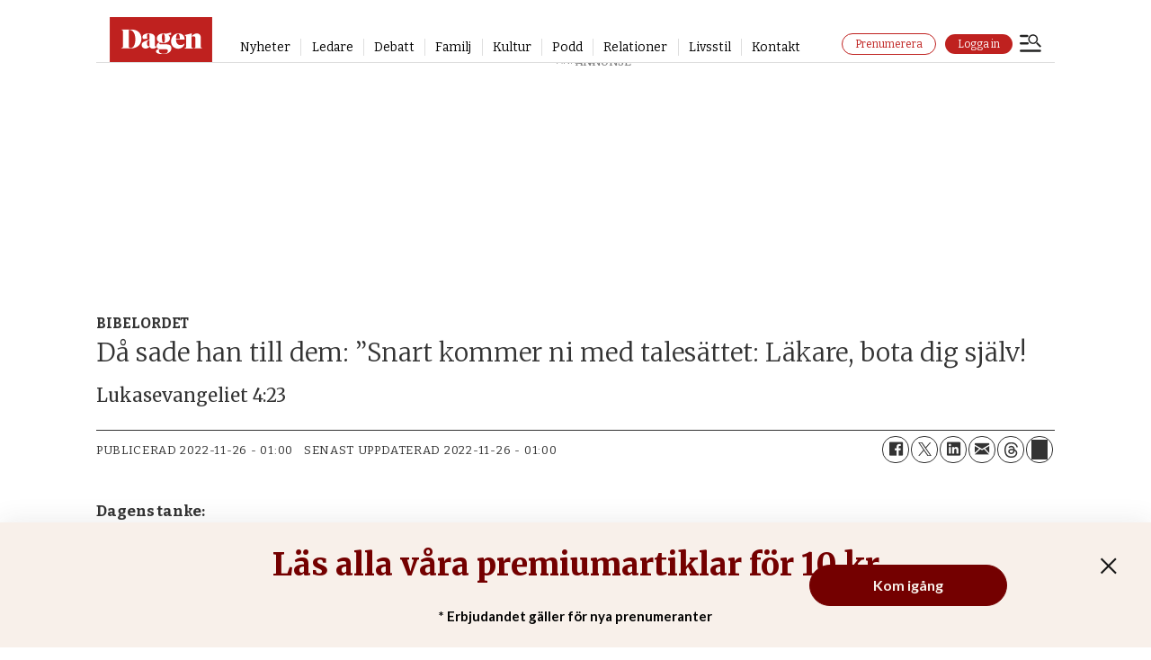

--- FILE ---
content_type: text/html;charset=UTF-8
request_url: https://buy.piano.io/checkout/template/cacheableShow.html?aid=i4oQQGUypu&templateId=OT77BYI9TM69&templateVariantId=OTVY1N33YQIVO&offerId=fakeOfferId&experienceId=EXMI1CFK8VJT&iframeId=offer_fa363c8e05e6b8aba66b-0&displayMode=inline&debug=true&pianoIdUrl=https%3A%2F%2Fid.tinypass.com%2Fid%2F&widget=template&url=https%3A%2F%2Fwww.dagen.se%2Fbibelordet%2Fda-sade-han-till-dem-snart-kommer-ni-med-talesattet-lakare-bota-dig-sjalv%2F3203458
body_size: 3422
content:
<!DOCTYPE html>
<!--[if lt IE 7]> <html class="no-js lt-ie9 lt-ie8 lt-ie7" xmlns:ng="http://angularjs.org"> <![endif]-->
<!--[if IE 7]> <html class="no-js lt-ie9 lt-ie8" xmlns:ng="http://angularjs.org"> <![endif]-->
<!--[if IE 8]> <html class="no-js lt-ie9" xmlns:ng="http://angularjs.org"> <![endif]-->
<!--[if gt IE 8]><!--> <html class="no-js"> <!--<![endif]-->
<head>
    <meta http-equiv="X-UA-Compatible" content="IE=edge,chrome=1">
    <!--[if lte IE 9]>
    <script type="text/javascript" src="/js/angular/angular-ui-ieshiv.min.js"></script>
    <script type="text/javascript" src="https://cdnjs.cloudflare.com/ajax/libs/json3/3.2.4/json3.min.js"></script>
    <![endif]-->

    <meta charset="utf-8">
    <title>content frame</title>
    <meta property="og:title" content="content frame"/>
    <meta name="viewport" content="width=device-width, initial-scale=1">

    

    <link href="/widget/dist/template/css/template.bundle.1.0.css" rel="stylesheet" type="text/css"  />


    <script>var TPTemplateType = "TEMPLATE";</script>

    

    <script type="text/javascript" src="//cdnjs.cloudflare.com/ajax/libs/jquery/1.12.4/jquery.min.js" ></script>
<script type="text/javascript" src="//cdnjs.cloudflare.com/ajax/libs/jquery-migrate/1.4.1/jquery-migrate.min.js" ></script>
<script type="text/javascript" src="//cdnjs.cloudflare.com/ajax/libs/angular.js/1.2.22/angular.min.js" ></script>
<script type="text/javascript" src="//cdnjs.cloudflare.com/ajax/libs/angular.js/1.2.22/angular-animate.min.js" ></script>
<script type="text/javascript" src="//cdnjs.cloudflare.com/ajax/libs/angular.js/1.2.22/angular-cookies.min.js" ></script>
<script type="text/javascript" src="//cdnjs.cloudflare.com/ajax/libs/angular.js/1.2.22/angular-sanitize.min.js" ></script>
<script type="text/javascript" src="//cdnjs.cloudflare.com/ajax/libs/angular-dynamic-locale/0.1.27/tmhDynamicLocale.min.js" ></script>
<script type="text/javascript" src="//cdnjs.cloudflare.com/ajax/libs/angular-ui-utils/0.1.1/angular-ui-utils.min.js" ></script>
<script type="text/javascript" src="//cdnjs.cloudflare.com/ajax/libs/angular-ui/0.4.0/angular-ui-ieshiv.js" ></script>
<script type="text/javascript" src="//cdnjs.cloudflare.com/ajax/libs/angular-ui-router/0.2.10/angular-ui-router.min.js" ></script>
<script type="text/javascript" src="/_sam/H4sIAAAAAAAA_z3IwQ6AIAgA0B9KmJ76m4bJHI6oBa7f7-bt7eEnrXNgEw8Mvh6lYBy-DHVaU95QpTqS9an0pgwFSkHJu63T-yTlgy1Nh-E_BjVxNVoAAAA?compressed=true&v=16.672.0" ></script>



</head>

<body id="ng-app">

<script>
    var TPConfig = {
        PATH: "https://buy.tinypass.com"
    };

    
var TPParam = {"app":{"name":"Dagen.se","image1":"/ml/cropped_i4oQQGUypu_1_qjxlol.png","aid":"i4oQQGUypu","useTinypassAccounts":false,"userProvider":"publisher_user_ref","businessUrl":"https://www.dagen.se","canInitCheckoutWithAnon":false},"LOGIN":"/checkout/user/loginShow","TRANSLATION_CONFIG":{"isStatic":true,"isEnabled":false,"templateContext":null,"version":null,"loadTranslationUrl":null,"initialLocaleId":"en_US","systemDefaultLocale":"en_US","languages":null},"params":{"experienceId":"EXMI1CFK8VJT","templateVariantId":"OTVY1N33YQIVO","debug":"true","widget":"template","pianoIdUrl":"https://id.tinypass.com/id/","iframeId":"offer_fa363c8e05e6b8aba66b-0","offerId":"fakeOfferId","templateId":"OT77BYI9TM69","aid":"i4oQQGUypu","displayMode":"inline","url":"https://www.dagen.se/bibelordet/da-sade-han-till-dem-snart-kommer-ni-med-talesattet-lakare-bota-dig-sjalv/3203458"},"TRACK_SHOW":"/checkout/template/trackShow"};
</script>

<div id="template-container">
    <div template ng-cloak>
        <div class="show-template-error-screen" ng-show="terminalError">
            <div class="error-screen">
                <div class="row">
                    <div class="error-notification-icon"></div>
                    <div class="content">
                        <div class="error-title">
                            <b>An error has occurred</b>
                        </div>

                        <div>
                            <span class="ng-hide text" ng-show="terminalError">
                                {{terminalError}}
                            </span>
                        </div>
                    </div>
                </div>
            </div>
        </div>
        <div ng-show="!terminalError">

            <div class="pn-template">
  <a class="pn-template__link" 
     href="https://auth.dagen.se/purchase/10kr/dagen-sajt?returnUrl={{returnUrl}}&_ptid={{params.trackingId}}" 
     ng-click="subscribeBtnClicked()"
     external-event="ribbon"
     external-event-trackname="ribbon - subscribe"
     external-event-category="Ribbon"
     external-event-label="ribbon clicked"
     external-event-data="{{params}}" 
     external-event-info=""
     external-event-url="https://auth.dagen.se/purchase/10kr/dagen-sajt"  
     target="_parent">
    <strong class="pn-template__headline">Läs alla våra premiumartiklar för 10 kr</strong>
  </a>
     <a class="pn-template__link2" 
     href="https://auth.dagen.se/purchase/10kr/dagen-sajt?returnUrl={{returnUrl}}&_ptid={{params.trackingId}}" 
     ng-click="subscribeBtnClicked()"
     external-event="ribbon"
     external-event-trackname="ribbon - subscribe"
     external-event-category="Ribbon"
     external-event-label="ribbon clicked"
     external-event-data="{{params}}" 
     external-event-info=""
     external-event-url="https://auth.dagen.se/purchase/10kr/dagen-sajt"  
     target="_parent">
     <p class="pn-template__headline2">* Erbjudandet gäller för nya prenumeranter</p>
  </a>
  <a class="pn-template__button" 
     ng-click="subscribeBtnClicked()"
     href="https://auth.dagen.se/purchase/10kr/dagen-sajt?returnUrl={{returnUrl}}&_ptid={{params.trackingId}}" 
     external-event="ribbon"
     external-event-trackname="ribbon - subscribe"
     external-event-category="Ribbon"
     external-event-label="ribbon clicked"
     external-event-data="{{params}}" 
     external-event-info=""
     external-event-url="https://auth.dagen.se/purchase/10kr/dagen-sajt"  
     target="_parent">Kom igång
  </a>
  <button class="pn-template__close-button"             
          ng-click="close()" 
          external-event="close-button" 
          type="button">
    <svg width="19" height="19">
      <path stroke-width="2" d="m1.707 1.293 16.264 16.263M1.556 17.556 17.82 1.293" />
    </svg>
  </button>
</div>

<div custom-script>
      	window.addEventListener("DOMContentLoaded", (event) => {
    $scope = angular.element(document.body).scope();
  	const params = $scope?.params || {};

    // Send the initial paywall_shown event with full params
    window.parent.postMessage(
      {
        type: "paywall_shown",
        params,
      },
      "*"
    );

    $scope.loginBtnClicked = () => {
      window.parent.postMessage(
        {
          type: "paywall_login",
          params,
        },
        "*"
      );
    };

    $scope.subscribeBtnClicked = () => {
      window.parent.postMessage(
        {
          type: "paywall_subscribe",
          params,
        },
        "*"
      );
    };

    $scope.subscribeVippsBtnClicked = () => {
      window.parent.postMessage(
        {
          type: "paywall_vipps",
          params,
        },
        "*"
      );
    };
  });
  
        window.addEventListener("message", function (e) {
        let deploymentId = '', scriptPath = '';
        try {
            if (e.data) {
                const dataObj = JSON.parse(e.data);
                if(dataObj.event === 'setupCustomVariables') {
                    if(dataObj.params) {
                        const paramsObj = JSON.parse(dataObj.params);
                        deploymentId = paramsObj.fusion_deployment_id;
                        scriptPath = paramsObj.piano_script_path;
                    }
                }
            }
        } catch (e) {
            console.log(e)
        }

        if (deploymentId) {
            const script = document.createElement("script");
            script.type = "text/javascript";
            script.src = scriptPath + "?d=" + deploymentId;

            document.getElementsByTagName("body")[0].appendChild(script);
        }
    }, false);
  
   window.addEventListener('DOMContentLoaded', async () => {
  	const loginRedirectUrl = new URL('https://api.dagen.se/paywall/login?siteAlias=dagen');
    const loginUrl = new URL($scope.params.url);
    loginUrl.searchParams.set('signedInSuccess', 'true');
    loginRedirectUrl.searchParams.set('contentUrl', loginUrl.href);
    $scope.returnUrl = encodeURIComponent(loginRedirectUrl.href);
  });
</div>


        </div>
    </div>

</div>

<style type="text/css" tp-style="template-custom-style">
    @import url('https://fonts.googleapis.com/css?family=Merriweather:300,regular,500,600,700,800,900,300italic,italic,500italic,600italic,700italic,800italic,900italic|Raleway:100,200,300,regular,500,600,700,800,900,100italic,200italic,300italic,italic,500italic,600italic,700italic,800italic,900italic|Lato:100,100italic,300,300italic,regular,italic,700,700italic,900,900italic');

html,
body {
  margin: 0;
  padding: 0;
}

h1,
h2,
h3 {
  margin: 0;
}

img,
svg {
  display: block;
  max-width: 100%;
  height: auto;
}

ul {
  margin: 0;
  padding: 0;
  list-style: none;
}

p {
  margin: 0;
  font: inherit;
}

b {
  display: block;
  font: inherit;
}

i {
  font-style: normal;
}

a,
button {
  transition: all 0.1s ease-in;
}

a[href^="tel"] {
  color: inherit;
}

button {
  margin: 0;
  padding: 0;
  font: inherit;
  color: inherit;
  text-decoration: none;
  background-color: rgba(0, 0, 0, 0);
  box-shadow: none;
  text-shadow: none;
  border: 0;
}

* {
  -webkit-text-size-adjust: none;
  box-sizing: border-box;
}

.pn-template {
  position: relative;
  font-family: "Lato", Arial, Helvetica, sans-serif;
  font-style: normal;
  font-weight: 600;
  background-color: #f8f0ea;
  box-shadow: 0 0 10px #dddddd;
  color: #740000;
  z-index: 1000;
  flex-direction: column;
}

@media (max-width: 768px) {
  .pn-template__wrapper {
    margin: 0 auto;
    flex-direction: column;
  }
}

.pn-template__headline {
  margin: 0 auto;
  font-family: "Merriweather", Arial, Helvetica, sans-serif;
  font-weight: 800;
  font-size: 35px;
  line-height: 130%;
  text-align: center;
}

@media (max-width: 700px) {
  .pn-template__headline {
    font-size: 35px;
    text-align: center;
  }
}

@media (max-width: 500px) {
  .pn-template__headline {
    margin: 0 0 0 0;
    font-size: 25px;
  }
}

.pn-template__headline2 {
  margin: 0 auto;
  font-family: "Lato", Arial, Helvetica, sans-serif;
  font-weight: 600;
  font-size: 15px;
  line-height: 130%;
  text-align: center;
  color: #000000;
}

@media (max-width: 700px) {
  .pn-template__headline2 {
    font-size: 15px;
    text-align: center;
  }
}

@media (max-width: 500px) {
  .pn-template__headline2 {
    margin: 0 30px 0 30px;
    font-size: 10px;
  }
}

.pn-template__button {
  position: absolute;
  bottom: 50%;
    right: 160px;
  transform: translate(0, 50%);
  display: block;
  padding: 12px 10px 12px 10px;
  font-size: 16px;
  min-width: 220px;
  background-color: #740000;
  border: 1px solid #740000;
  border-radius: 25px;
  color: #f8f0ea;
  text-decoration: none;
  text-align: center;
  cursor: pointer;
  outline: none;
}

.pn-template__button:hover {
  opacity: 0.8;
  color: #f8f0ea;
}

.pn-template__button:focus {
  border: 1px solid #f8f0ea;
  color: #f8f0ea;
}

.pn-template__button:active {
  opacity: 0.6;
  color: #f8f0ea;
}

@media (max-width: 1000px) {
  .pn-template__button {
    right: 50%;
    bottom: 45px;
    transform: translate(50%, 50%);
  }
}

.pn-template__close-button {
  position: absolute;
  top: 28px;
  right: 28px;
  width: 40px;
  height: 40px;
  display: flex;
  justify-content: center;
  align-items: center;
  cursor: pointer;
  stroke: #191919;
}

.pn-template__close-button:hover {
  opacity: 0.8;
}

.pn-template__close-button:focus {
  border: 1px solid #f8f0ea;
}

.pn-template__close-button:active {
  opacity: 0.6;
}

@media (max-width: 768px) {
  .pn-template__close-button {
    position: absolute;
    top: 5px;
    right: 5px;
  }
}

.pn-template__link {
  padding: 25px;
  display: block;
  text-align: center; 
  height: 100%;
  color: #740000;
  text-decoration: none;
}

.pn-template__link:hover {
  color: #740000;
  opacity: 0.8;
}

.pn-template__link:focus {
  border: 1px solid #f8f0ea;
}

.pn-template__link:active {
  opacity: 0.6;
}

@media (max-width: 1230px) {
  .pn-template__link {
    font-size: 20px;
  }
}

@media (max-width: 1000px) {
  .pn-template__link {
    padding: 50px 20px 0px;
    text-align: center;
  }
}

.pn-template__link2 {
  padding: 0 0 25px;
  display: block;
  text-align: center; 
  height: 100%;
  color: #740000;
  text-decoration: none;
}

.pn-template__link2:hover {
  color: #740000;
  opacity: 0.8;
}

.pn-template__link2:focus {
  border: 1px solid #f8f0ea;
}

.pn-template__link2:active {
  opacity: 0.6;
}

@media (max-width: 1230px) {
  .pn-template__link2 {
    font-size: 20px;
  }
}

@media (max-width: 1000px) {
  .pn-template__link2 {
    padding: 10px 20px 90px;
    text-align: center;
  }
}
</style>





</body>



</html>


--- FILE ---
content_type: text/javascript;charset=utf-8
request_url: https://p1cluster.cxense.com/p1.js
body_size: 100
content:
cX.library.onP1('35mfaw19d0td42e0ivr2xejws7');


--- FILE ---
content_type: text/javascript;charset=utf-8
request_url: https://api.cxense.com/public/widget/data?json=%7B%22context%22%3A%7B%22referrer%22%3A%22%22%2C%22neighborRemovalKeys%22%3A%5B%22id%22%5D%2C%22neighbors%22%3A%5B%5D%2C%22categories%22%3A%7B%22testgroup%22%3A%2251%22%7D%2C%22parameters%22%3A%5B%7B%22key%22%3A%22userState%22%2C%22value%22%3A%22anon%22%7D%2C%7B%22key%22%3A%22testgroup%22%2C%22value%22%3A%2251%22%7D%5D%2C%22autoRefresh%22%3Afalse%2C%22url%22%3A%22https%3A%2F%2Fwww.dagen.se%2Fbibelordet%2Fda-sade-han-till-dem-snart-kommer-ni-med-talesattet-lakare-bota-dig-sjalv%2F3203458%22%2C%22browserTimezone%22%3A%220%22%7D%2C%22widgetId%22%3A%22bcd3b6169574854692c0763be70755f5e5853ef5%22%2C%22user%22%3A%7B%22ids%22%3A%7B%22usi%22%3A%22mknjq25nve8fbf6x%22%7D%7D%2C%22prnd%22%3A%22mknjq25nxn7u03li%22%7D&media=javascript&sid=1144072016511259717&widgetId=bcd3b6169574854692c0763be70755f5e5853ef5&experienceId=EXYCIDTZ52LR&experienceActionId=showRecommendationsMHO5DHVJBZAIF1K&trackingId=%7Bkpdx%7DAAAAqogvUn_ybAoKaTRvUVFHVXlwdRIQbWtuanEyNW54bjd1MDNsaRoMRVhZQ0lEVFo1MkxSIiUxODA3a29nMGJrLTAwMDAzNnV1c2p1a25mZzhocXNlcWV0ams0KiJzaG93UmVjb21tZW5kYXRpb25zTUhPNURIVkpCWkFJRjFLUhJ2LW0A8Bo2dWdrNWl6dG45Wg4xOC4xOTEuMTAxLjIwNWIDZG1jaOPZxssGcAl4GA&resizeToContentSize=true&useSecureUrls=true&usi=mknjq25nve8fbf6x&rnd=500711688&prnd=mknjq25nxn7u03li&tzo=0&experienceId=EXYCIDTZ52LR&callback=cXJsonpCB1
body_size: 4030
content:
/**/
cXJsonpCB1({"httpStatus":200,"response":{"items":[{"dominantimage":"https://image.dagen.se/10154492.jpg?imageId=10154492&x=0&y=0&cropw=100&croph=100&panox=0&panoy=0&panow=100&panoh=100&width=1200&height=675","dominantthumbnail":"https://content-thumbnail.cxpublic.com/content/dominantthumbnail/584a3fee0d53d8ef44111d6d3f3e5315f0f25261.jpg?696b5a54","description":"Beskedet bemöts med omsorg från såväl politiska vänner som motståndare.","campaign":"undefined","testId":"3","id":"584a3fee0d53d8ef44111d6d3f3e5315f0f25261","placement":"6","collection":"Bas innehåll - premium","title":"Finansminister Elisabeth Svantesson (M) skiljer sig","click_url":"https://api.cxense.com/public/widget/click/[base64]","url":"https://www.dagen.se/nyheter/finansminister-elisabeth-svantesson-m-skiljer-sig/10154484"},{"dominantimage":"https://image.dagen.se/10152064.jpg?imageId=10152064&x=0&y=0&cropw=100&croph=100&panox=0&panoy=0&panow=100&panoh=100&width=1200&height=675","dominantthumbnail":"https://content-thumbnail.cxpublic.com/content/dominantthumbnail/31afed8dd32342a7355ed1ef0f7828fda9c8f718.jpg?696c7e25","description":"Scott Adams är främst känd för serien ”Dilbert”.","campaign":"undefined","testId":"3","id":"31afed8dd32342a7355ed1ef0f7828fda9c8f718","placement":"6","collection":"Bas innehåll - premium","title":"Berömd serietecknare har dött i cancer – bestämde sig för att ta emot Jesus","click_url":"https://api.cxense.com/public/widget/click/[base64]","url":"https://www.dagen.se/nyheter/beroemd-serietecknare-har-doett-i-cancer-bestaemde-sig-foer-att-ta-emot-jesus/10151756"},{"dominantimage":"https://image.dagen.se/10085237.jpg?imageId=10085237&x=0&y=0&cropw=100&croph=100&panox=0&panoy=0&panow=100&panoh=100&width=1200&height=675","dominantthumbnail":"https://content-thumbnail.cxpublic.com/content/dominantthumbnail/9a04b9c60e8d2aced64525e7b6546eb1c022f9d2.jpg?696e1e72","description":"Öyvind Tholvsen: Viktig ambition att fler än blivande pastorer kan läsa teologi på högskolenivå","campaign":"1","testId":"3","id":"9a04b9c60e8d2aced64525e7b6546eb1c022f9d2","collection":"Bas innehåll - gratis","placement":"6","title":"Kommer ALT att vinna tillbaka förlorat förtroende?","click_url":"https://api.cxense.com/public/widget/click/[base64]","url":"https://www.dagen.se/ledare/kommer-alt-att-vinna-tillbaka-foerlorat-foertroende/10153148"}],"template":"<div data-cx_nr74 tmp:class=\"cx-flex-module\">\n  <!--%\n  var items = data.response.items;\n  for (var i = 0; i < items.length; i++) {\n    var item = items[i];\n    var itemImage = item.dominantthumbnail || '';\n  %-->\n\n    <!--% if (itemImage) { %-->\n  <a tmp:id=\"{{cX.CCE.clickTracker(item)}}\" tmp:class=\"cx-item\" tmp:href=\"{{item.url}}\" tmp:target=\"_top\" tmp:title=\"{{item.title}}\">\n    <img tmp:srcset=\"{{itemImage}} 300w, {{item.dominantimage}} 960w\" tmp:sizes=\"(max-width: 600px) 300px, 960px\" tmp:src=\"{{itemImage}}\" tmp:alt=\"\">\n    <h3>{{item.title}}</h3>\n  </a>\n    <!--% } else {%-->\n  <a tmp:id=\"{{cX.CCE.clickTracker(item)}}\" tmp:class=\"cx-item text-only\" tmp:href=\"{{item.url}}\" tmp:target=\"_top\" tmp:title=\"{{item.title}}\">\n    <h3>{{item.title}}</h3>\n      <!--% if (item.description) { %-->\n    <span>{{item.description}}</span>\n      <!--% } %-->\n  </a>\n    <!--% } %-->\n  <!--% } %-->\n</div>\n","style":".cx-flex-module[data-cx_nr74] {\n    --cx-columns: 3;\n    --cx-item-gap: 4px;\n    --cx-image-height: 220px;\n    --cx-background-color: #FFF;\n    --cx-text-color: #555;\n    --cx-text-hover-color: #000;\n    --cx-font-size: 1.3rem;\n    --cx-font-family: Bitter, serif;\n    --cx-item-width: calc(100% / var(--cx-columns));\n    display: flex;\n    flex-wrap: wrap;\n    justify-content: space-evenly;\n    background: var(--cx-background-color);\n    padding: var(--cx-item-gap);\n}\n\n.cx-flex-module[data-cx_nr74] .cx-item {\n    width: calc(var(--cx-item-width) - var(--cx-columns) * var(--cx-item-gap));\n    margin: var(--cx-item-gap) var(--cx-item-gap) calc(2 * var(--cx-item-gap)) var(--cx-item-gap);\n    flex-grow: 1;\n    display: block;\n    text-decoration: none;\n}\n\n.cx-flex-module[data-cx_nr74] .cx-item.text-only {\n    background: #FAFAFA;\n    padding: 15px;\n    box-sizing: border-box;\n}\n\n.cx-flex-module[data-cx_nr74] img {\n    width: 100%;\n    object-fit: cover;\n    background: #EFEFEF;\n}\n\n.cx-flex-module[data-cx_nr74] .cx-item h3 {\n    font-family: var(--cx-font-family);\n    font-size: var(--cx-font-size);\n    font-weight: bold;\n    color: var(--cx-text-color);\n    line-height: 1.3;\n    padding: 5px 0 0 0;\n    margin: 0;\n}\n\n.cx-flex-module[data-cx_nr74] .cx-item.text-only span {\n    font-family: var(--cx-font-family);\n    font-size: 90%;\n    color: var(--cx-text-color);\n    filter: opacity(0.5);\n    margin: 5px 0;\n    line-height: 1.3;\n}\n\n.cx-flex-module[data-cx_nr74] .cx-item:hover {\n    opacity: 0.95;\n}\n\n.cx-flex-module[data-cx_nr74] .cx-item:hover h3 {\n    color: var(--cx-text-hover-color);\n}\n\n@media screen and (max-width: 600px) {\n    .cx-flex-module[data-cx_nr74] .cx-item {\n        width: calc(100% - 4 * var(--cx-item-gap));\n        height: unset;\n        margin: var(--cx-item-gap) calc(2 * var(--cx-item-gap));\n    }\n\n    .cx-flex-module[data-cx_nr74] .cx-item h3 {\n        font-size: 5vw;\n    }\n\n    .cx-flex-module[data-cx_nr74] img {\n        height: unset;\n    }\n}\n\n/* IE10+ */\n@media screen\\0 {\n    .cx-flex-module[data-cx_nr74] {\n        background: #FFF;\n        padding: 4px;\n    }\n\n    .cx-flex-module[data-cx_nr74] .cx-item {\n        width: calc(33% - 12px);\n        margin: 4px;\n    }\n\n    .cx-flex-module[data-cx_nr74] img {\n        min-height: auto;\n    }\n\n    .cx-flex-module[data-cx_nr74] .cx-item h3 {\n        font-family: Bitter, serif;\n        font-size: 14px;\n        color: #555;\n        margin: 5px 0;\n    }\n\n    .cx-flex-module[data-cx_nr74] .cx-item:hover h3 {\n        color: #000;\n    }\n\n    .cx-flex-module[data-cx_nr74] .cx-item.text-only span {\n        font-family: Bitter, serif;\n\n        color: #AAA;\n    }\n}\n","prnd":"mknjq25nxn7u03li"}})

--- FILE ---
content_type: image/svg+xml
request_url: https://www.dagen.se/view-resources/dachser2/public/dagense/icons/kundcenter.svg
body_size: 752
content:
<?xml version="1.0" encoding="utf-8"?>
<!-- Generator: Adobe Illustrator 25.3.1, SVG Export Plug-In . SVG Version: 6.00 Build 0)  -->
<svg version="1.1" id="Layer_1" xmlns="http://www.w3.org/2000/svg" xmlns:xlink="http://www.w3.org/1999/xlink" x="0px" y="0px"
	 viewBox="0 0 1000 1000" style="enable-background:new 0 0 1000 1000;" xml:space="preserve">
<style type="text/css">
	.st0{fill:#F7F7F7;}
</style>
<g>
	<path class="st0" d="M145.9,360.6c14.2-107.3,61.6-196.4,151.5-259.8c61.3-43.3,130.1-63.6,205.1-63.5c91.8,0.2,171.4,33,239,93.5
		c68.2,61,104.3,139.3,113.1,228.1c18.7,3.6,36.5,5.2,53.1,10.7c54.1,17.7,90.6,69.5,90.7,126.5c0.1,29.1,0.1,58.1,0,87.2
		c-0.4,66.6-55,125.7-121.3,130.7c-17.3,1.3-34.8,1.4-52.2,1.1c-19.5-0.3-31.5-13.1-31.5-32.7c0-97.8,0.2-195.6-0.1-293.4
		c-0.2-55.4-13.8-107.8-45.1-153.6C696,158.9,624.9,110.9,531.3,101.5c-134.5-13.6-255.6,61-303.6,186.2
		c-12.2,31.9-18.5,65.1-18.6,99.2c-0.3,97.2-0.1,194.3-0.1,291.5c0,23.3-7.1,33.8-29.7,36.3c-45.6,5-89.8,0.7-127.1-29.9
		C19.7,658.1,2.5,623.5,2,581.3c-0.4-29-0.2-58.1-0.1-87.2C2.2,429,53.2,371.3,117.7,363.2C126.6,362.1,135.6,361.5,145.9,360.6z"/>
	<path class="st0" d="M500.5,973.3c-18.6-1.3-37.4-1.2-55.6-4.2c-25.8-4.3-45.5-30.7-46-58.4c-0.4-26.8,18.8-53.6,43.4-59.7
		c8.3-2.1,17.1-3.1,25.7-3.3c23.5-0.4,47-0.3,70.5-0.1c34.2,0.2,61.8,26.8,63,60.5c1.2,33.6-24.9,61.8-59.4,63.6
		c-13.8,0.7-27.7,0.1-41.5,0.1C500.5,972.3,500.5,972.8,500.5,973.3z"/>
	<path class="st0" d="M131.4,750.5c13.7,0,25.5,0,37.3,0c28.7,98.5,94.7,144.9,196.5,142.1c0,11.4,0,22.2,0,34
		c-52.3,4.5-100.7-6.8-143.8-37.4C173.3,855.2,145,808.3,131.4,750.5z"/>
</g>
</svg>


--- FILE ---
content_type: text/javascript;charset=utf-8
request_url: https://id.cxense.com/public/user/id?json=%7B%22identities%22%3A%5B%7B%22type%22%3A%22ckp%22%2C%22id%22%3A%22mknjq25nve8fbf6x%22%7D%2C%7B%22type%22%3A%22lst%22%2C%22id%22%3A%2235mfaw19d0td42e0ivr2xejws7%22%7D%2C%7B%22type%22%3A%22cst%22%2C%22id%22%3A%2235mfaw19d0td42e0ivr2xejws7%22%7D%5D%7D&callback=cXJsonpCB2
body_size: 202
content:
/**/
cXJsonpCB2({"httpStatus":200,"response":{"userId":"cx:2jcg6wrqt09ew4ydcc94ck9m:99f2hm60hlpa","newUser":false}})

--- FILE ---
content_type: image/svg+xml
request_url: https://www.dagen.se/files/2025/12/29/Dagen2_site-logo-labrador.svg
body_size: 2257
content:
<?xml version="1.0" encoding="UTF-8"?>
<svg id="Layer_1" xmlns="http://www.w3.org/2000/svg" xmlns:xlink="http://www.w3.org/1999/xlink" version="1.1" viewBox="0 0 888.7 388.4">
  <!-- Generator: Adobe Illustrator 30.1.0, SVG Export Plug-In . SVG Version: 2.1.1 Build 136)  -->
  <defs>
    <style>
      .st0 {
        fill: none;
      }

      .st1 {
        clip-path: url(#clippath-1);
      }

      .st2 {
        clip-path: url(#clippath-3);
      }

      .st3 {
        clip-path: url(#clippath-4);
      }

      .st4 {
        clip-path: url(#clippath-2);
      }

      .st5 {
        clip-path: url(#clippath-5);
      }

      .st6 {
        fill: #fff;
      }

      .st7 {
        fill: #bf211f;
      }

      .st8 {
        display: none;
      }

      .st9 {
        clip-path: url(#clippath);
      }
    </style>
    <clipPath id="clippath">
      <rect class="st0" x="97.82" y="105.25" width="705.16" height="213.75"/>
    </clipPath>
    <clipPath id="clippath-1">
      <rect class="st0" x="97.82" y="105.25" width="705.16" height="213.75"/>
    </clipPath>
    <clipPath id="clippath-2">
      <rect class="st0" x="97.82" y="105.25" width="705.16" height="213.75"/>
    </clipPath>
    <clipPath id="clippath-3">
      <rect class="st0" x="97.82" y="105.25" width="705.16" height="213.75"/>
    </clipPath>
    <clipPath id="clippath-4">
      <rect class="st0" x="97.82" y="105.25" width="705.16" height="213.75"/>
    </clipPath>
    <clipPath id="clippath-5">
      <rect class="st0" x="97.82" y="105.25" width="705.16" height="213.75"/>
    </clipPath>
  </defs>
  <g>
    <rect class="st7" width="888.7" height="388.4"/>
    <g class="st8">
      <path class="st6" d="M460.9,213.9c-9.1,0-13.6-17.5-13.6-42,0-20.7,2.5-33.2,11.6-33.2s13.6,17.5,13.6,41.1c0,21.6-2.5,34.1-11.6,34.1M432.5,212.3c8.4,3.2,17.7,4.5,26.3,4.5,30.7,0,56.3-15.7,56.3-42.7,0-10.9-6.8-20.2-16.4-26.8h25.7v-18.2l-43.2,9.8c-6.8-2-13.9-3.2-20.4-3.2-30.7,0-56.3,15.7-56.3,42.7,0,16.6,11.1,27.3,25.7,33.2"/>
      <path class="st6" d="M103.1,261.3h81.8c53.1,0,89.9-31.3,89.9-81.5,0-45.4-30.4-77.9-96.3-77.9h-75.4v3.6c14.8,1.6,15.7,3.6,15.7,15.2v121.7c0,11.6-.9,13.6-15.7,15.2v3.7h0ZM171.5,106.4c32,0,52,29.8,52,78.6,0,43.6-15.2,72.5-39.3,72.5h-.7c-9.3,0-15-3.2-15-17.3V106.4h3Z"/>
      <path class="st6" d="M388.9,176.1c0-30.7-20.4-40.4-53.6-40.4-26.6,0-52,11.1-52,30.9,0,8.6,5.5,14.5,11.8,16.6l29.9-3.9c-1.4-4.5-3.1-13.1-3.1-19.5,0-12.3,3.4-20.7,11.4-20.7,7.5,0,9.8,7.3,9.8,17.9v30.7l-32,10.7c-20.7,6.8-34.3,16.1-34.3,34.3,0,19.5,15.4,30,33.2,30,14.8,0,27-8.2,33.4-17,3.6,10.7,14.5,17.9,28.4,17.9s26.1-7.7,32.3-17.7l-.9-1.1c-1.1.5-3.2,1.1-5.9,1.1-5.2,0-8.2-3.2-8.2-9.3v-60.5h-.2ZM337.5,244.5c-10.2,0-15.9-10-15.9-25.4s4.8-20.7,14.5-24.5l6.8-2.7v51.1c-.8.8-3.1,1.5-5.4,1.5"/>
      <path class="st6" d="M429.3,208.8c-15,5.7-27.5,16.1-27.5,32.7,0,14.3,11.1,21.8,21.6,26.1-11.6,0-26.3,6.1-26.3,17.5,0,16.1,26.8,24.1,57.2,24.1,44.5,0,73.1-20.4,73.1-50,0-21.6-14.8-32.5-43.2-32.5h-51.8c-4.8,0-7-2.7-7-6.1,0-4.3,3-8.4,6.1-11.1M480.7,268.3c10.4,0,16.8,3.9,16.8,13.6,0,17-19.1,24.1-37.9,24.1-21.6,0-38.4-10.2-38.4-26.3,0-5.7,1.4-9.3,4.3-11.4h55.2Z"/>
      <path class="st6" d="M638.3,218.6l-1.1-.5c-8.4,10.7-20.7,15-33.4,15-22.9,0-37.5-16.4-38.4-46.8h72.7v-1.3c0-26.8-17.3-49.3-51.3-49.3s-62.9,28.8-62.9,66.5,27.5,61.3,60,61.3c28.3.1,49.7-17.4,54.4-44.9M582.9,139.4c10.9,0,15.4,17.7,15.4,42.2h-32.9c.5-22.5,5.7-42.2,17.5-42.2"/>
      <path class="st6" d="M728.3,250c0,6.8-3.6,7.5-12,8.2v3.2h70.9v-3.2c-8.4-.7-12-1.4-12-8.2v-77c0-22.9-12.7-37.2-34.8-37.2-19.3,0-36.3,15-42.9,25.7l.9-25.7h-.9l-58.8,13.6v.9l12,10.2v89.5c0,6.8-3.6,7.5-12,8.2v3.2h70.9v-3.2c-8.4-.7-12-1.4-12-8.2v-87c5.2-1.8,9.8-3,16.1-3,11.4,0,14.8,6.4,14.8,14.8v75.2h-.2Z"/>
    </g>
  </g>
  <g>
    <g class="st9">
      <path class="st6" d="M437.42,219.11c8.61,3.25,18.2,4.66,27.23,4.66,31.6,0,58.13-16.23,58.13-44.02,0-11.29-7.05-20.88-16.93-27.65h26.52v-18.76l-44.44,10.16c-7.05-2.12-14.25-3.25-21.02-3.25-31.6,0-58.13,16.23-58.13,44.02,0,17.07,11.43,28.08,26.52,34.14M466.77,220.66c-9.31,0-14.11-18.06-14.11-43.31,0-21.3,2.54-34.14,11.99-34.14s14.11,18.06,14.11,42.33c-.14,22.29-2.68,35.13-11.99,35.13"/>
    </g>
    <g class="st1">
      <path class="st6" d="M168.37,109.91c33.01,0,53.61,30.62,53.61,80.99,0,45.01-15.66,74.64-40.49,74.64h-.71c-9.59,0-15.52-3.25-15.52-17.78V109.91h3.1ZM97.82,269.62h84.37c54.74,0,92.7-32.31,92.7-84.09,0-46.84-31.32-80.28-99.33-80.28h-77.74v3.81c15.24,1.55,16.23,3.67,16.23,15.66v125.57c0,11.99-.99,14.11-16.23,15.66,0,0,0,3.67,0,3.67Z"/>
    </g>
    <g class="st4">
      <path class="st6" d="M339.51,252.26c-10.58,0-16.37-10.3-16.37-26.24s4.94-21.3,14.96-25.25l7.05-2.82v52.63c-.99.99-3.25,1.69-5.64,1.69M392.42,181.86c0-31.6-21.02-41.62-55.31-41.62-27.37,0-53.61,11.43-53.61,31.89,0,8.89,5.64,14.96,12.13,17.07l30.76-4.09c-1.41-4.66-3.1-13.54-3.1-20.03,0-12.7,3.53-21.3,11.71-21.3,7.76,0,10.02,7.48,10.02,18.48v31.6l-33.01,11c-21.16,6.91-35.27,16.51-35.27,35.27,0,20.18,15.94,30.9,34.14,30.9,15.24,0,27.94-8.47,34.43-17.5,3.81,11,14.96,18.48,29.21,18.48s26.95-7.9,33.3-18.2l-.99-1.13c-1.13.42-3.25,1.13-6.07,1.13-5.36,0-8.47-3.25-8.47-9.59v-62.36h.14Z"/>
    </g>
    <g class="st2">
      <path class="st6" d="M487.09,276.81c10.72,0,17.35,3.95,17.35,14.11,0,17.5-19.61,24.83-39.08,24.83-22.29,0-39.5-10.58-39.5-27.23,0-5.78,1.41-9.59,4.51-11.71h56.72ZM434.18,215.44c-15.52,5.78-28.36,16.65-28.36,33.72,0,14.81,11.43,22.43,22.29,26.95-11.99,0-27.23,6.35-27.23,18.06,0,16.65,27.65,24.83,58.98,24.83,45.85,0,75.34-21.02,75.34-51.5,0-22.29-15.24-33.44-44.44-33.44h-53.33c-4.94,0-7.2-2.82-7.2-6.35,0-4.51,3.1-8.61,6.35-11.43"/>
    </g>
    <g class="st3">
      <path class="st6" d="M592.48,143.91c11.29,0,15.94,18.2,15.94,43.6h-34c.56-23.28,5.93-43.6,18.06-43.6M649.62,225.6l-1.13-.42c-8.61,11-21.3,15.52-34.43,15.52-23.7,0-38.66-16.93-39.5-48.25h74.92v-1.41c0-27.65-17.78-50.79-52.91-50.79s-64.9,29.77-64.9,68.57,28.36,63.21,61.8,63.21c29.21,0,51.22-18.06,56.15-46.42"/>
    </g>
    <g class="st5">
      <path class="st6" d="M742.32,257.91c0,7.05-3.81,7.76-12.42,8.47v3.25h73.08v-3.25c-8.61-.71-12.42-1.41-12.42-8.47v-79.29c0-23.7-13.12-38.38-35.84-38.38-19.89,0-37.53,15.52-44.3,26.52l.99-26.52h-.99l-60.67,14.11v.99l12.42,10.44v92.27c0,7.05-3.81,7.76-12.42,8.47v3.25h73.08v-3.25c-8.61-.71-12.42-1.41-12.42-8.47v-89.73c5.36-1.83,10.02-3.1,16.65-3.1,11.71,0,15.24,6.49,15.24,15.24v77.46Z"/>
    </g>
  </g>
</svg>

--- FILE ---
content_type: application/javascript
request_url: https://buy.piano.io/api/v3/conversion/logAutoMicroConversion?tracking_id=%7Bkpdx%7DAAAAqogvUn_ybAoKaTRvUVFHVXlwdRIQbWtuanEyNW54bjd1MDNsaRoMRVhZQ0lEVFo1MkxSIiUxODA3a29nMGJrLTAwMDAzNnV1c2p1a25mZzhocXNlcWV0ams0KiJzaG93UmVjb21tZW5kYXRpb25zTUhPNURIVkpCWkFJRjFLUhJ2LW0A8Bo2dWdrNWl6dG45Wg4xOC4xOTEuMTAxLjIwNWIDZG1jaOPZxssGcAl4GA&event_type=EXTERNAL_EVENT&event_group_id=init&custom_params=%7B%22source%22%3A%22CX%22%7D&cookie_consents=%7B%22AM%22%3A%7B%22mode%22%3A%22opt-in%22%2C%22products%22%3A%5B%22PA%22%5D%7D%2C%22AD%22%3A%7B%22mode%22%3A%22opt-in%22%2C%22products%22%3A%5B%22DMP%22%2C%22SOCIAL_FLOW%22%5D%7D%2C%22CP%22%3A%7B%22mode%22%3A%22opt-in%22%2C%22products%22%3A%5B%22COMPOSER%22%5D%7D%2C%22PR%22%3A%7B%22mode%22%3A%22opt-in%22%2C%22products%22%3A%5B%22ID%22%2C%22VX%22%2C%22ESP%22%5D%7D%2C%22DL%22%3A%7B%22mode%22%3A%22opt-in%22%2C%22products%22%3A%5B%22DL%22%5D%7D%7D&previous_user_segments=%7B%22COMPOSER1X%22%3A%7B%22segments%22%3A%5B%22LTs%3Ae668f91b443989437dcdb1366d92e7e11a2626e2%3Ano_score%22%5D%7D%7D&user_state=anon&browser_id=mknjq25nve8fbf6x&page_title=D%C3%A5%20sade%20han%20till%20dem%3A%20%E2%80%9DSnart%20kommer%20ni%20med%20tales%C3%A4ttet%3A%20L%C3%A4kare%2C%20bota%20dig%20sj%C3%A4lv!&url=https%3A%2F%2Fwww.dagen.se%2Fbibelordet%2Fda-sade-han-till-dem-snart-kommer-ni-med-talesattet-lakare-bota-dig-sjalv%2F3203458&page_view_id=mknjq25nxn7u03li&content_created=1669420800000&tags=bibelordet&content_type=article&callback=jsonp8444
body_size: -176
content:
jsonp8444({
  "code" : 0,
  "ts" : 1768971111
});